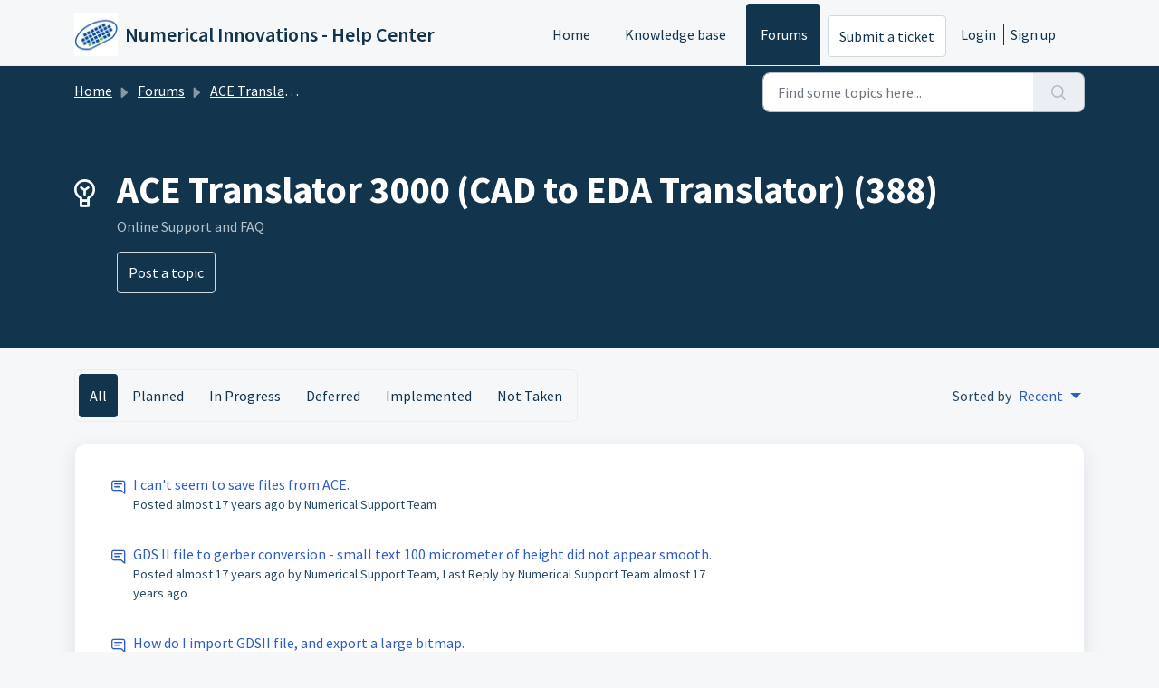

--- FILE ---
content_type: text/html; charset=utf-8
request_url: https://support.numericalinnovations.com/support/discussions/forums/14000127042/page/37?url_locale=
body_size: 6525
content:
<!DOCTYPE html>
<html lang="en" data-date-format="non_us" dir="ltr">

<head>

  <meta name="csrf-param" content="authenticity_token" />
<meta name="csrf-token" content="EBREvuS8Jcw6SCIuTHk5kEk8GJDJARzRimDhs1MFpnJdyKty6WfcxqPxZGttVLLvyXo1HxVRwDOU+KrJVzbCLw==" />

  <link rel='shortcut icon' href='/assets/misc/favicon.ico?702017' />

  <!-- Title for the page -->
<title> ACE Translator 3000 (CAD to EDA Translator) : Numerical Innovations - Help Center </title>

<!-- Meta information -->

      <meta charset="utf-8" />
      <meta http-equiv="X-UA-Compatible" content="IE=edge,chrome=1" />
      <meta name="description" content= "Online Support and FAQ" />
      <meta name="author" content= "" />
       <meta property="og:title" content="ACE Translator 3000 (CAD to EDA Translator)" />  <meta property="og:url" content="https://support.numericalinnovations.com/support/discussions/forums/14000127042" />  <meta property="og:image" content="https://s3.amazonaws.com/cdn.freshdesk.com/data/helpdesk/attachments/production/14003347607/logo/singleicon_152.png?X-Amz-Algorithm=AWS4-HMAC-SHA256&amp;amp;X-Amz-Credential=AKIAS6FNSMY2XLZULJPI%2F20260119%2Fus-east-1%2Fs3%2Faws4_request&amp;amp;X-Amz-Date=20260119T094647Z&amp;amp;X-Amz-Expires=604800&amp;amp;X-Amz-SignedHeaders=host&amp;amp;X-Amz-Signature=cfdc34e14ddc28913969cfe4a7dd619d56ca9904bf8a95aba6b7d44be99000d3" />  <meta property="og:site_name" content="Numerical Innovations - Help Center" />  <meta property="og:type" content="article" />  <meta name="twitter:title" content="ACE Translator 3000 (CAD to EDA Translator)" />  <meta name="twitter:url" content="https://support.numericalinnovations.com/support/discussions/forums/14000127042" />  <meta name="twitter:image" content="https://s3.amazonaws.com/cdn.freshdesk.com/data/helpdesk/attachments/production/14003347607/logo/singleicon_152.png?X-Amz-Algorithm=AWS4-HMAC-SHA256&amp;amp;X-Amz-Credential=AKIAS6FNSMY2XLZULJPI%2F20260119%2Fus-east-1%2Fs3%2Faws4_request&amp;amp;X-Amz-Date=20260119T094647Z&amp;amp;X-Amz-Expires=604800&amp;amp;X-Amz-SignedHeaders=host&amp;amp;X-Amz-Signature=cfdc34e14ddc28913969cfe4a7dd619d56ca9904bf8a95aba6b7d44be99000d3" />  <meta name="twitter:card" content="summary" />  <link rel="canonical" href="https://support.numericalinnovations.com/support/discussions/forums/14000127042" /> 

<!-- Responsive setting -->
<link rel="apple-touch-icon" href="/assets/misc/favicon.ico?702017" />
        <link rel="apple-touch-icon" sizes="72x72" href="/assets/misc/favicon.ico?702017" />
        <link rel="apple-touch-icon" sizes="114x114" href="/assets/misc/favicon.ico?702017" />
        <link rel="apple-touch-icon" sizes="144x144" href="/assets/misc/favicon.ico?702017" />
        <meta name="viewport" content="width=device-width, initial-scale=1.0, maximum-scale=5.0, user-scalable=yes" /> 

  <link rel="icon" href="/assets/misc/favicon.ico?702017" />

  <link rel="stylesheet" href="/assets/cdn/portal/styles/theme.css?FD003" nonce="Ry6XqUH120jDgrp7YRTA4g=="/>

  <style type="text/css" nonce="Ry6XqUH120jDgrp7YRTA4g=="> /* theme */ .portal--light {
              --fw-body-bg: #F5F7F9;
              --fw-header-bg: #F5F7F9;
              --fw-header-text-color: #12344D;
              --fw-helpcenter-bg: #12344D;
              --fw-helpcenter-text-color: #FFFFFF;
              --fw-footer-bg: #12344D;
              --fw-footer-text-color: #FFFFFF;
              --fw-tab-active-color: #12344D;
              --fw-tab-active-text-color: #FFFFFF;
              --fw-tab-hover-color: #FFFFFF;
              --fw-tab-hover-text-color: #12344D;
              --fw-btn-background: #FFFFFF;
              --fw-btn-text-color: #12344D;
              --fw-btn-primary-background: #12344D;
              --fw-btn-primary-text-color: #FFFFFF;
              --fw-baseFont: Source Sans Pro;
              --fw-textColor: #264966;
              --fw-headingsFont: Source Sans Pro;
              --fw-linkColor: #2C5CC5;
              --fw-linkColorHover: #021519;
              --fw-inputFocusRingColor: #EBEFF3;
              --fw-formInputFocusColor: #EBEFF3;
              --fw-card-bg: #FFFFFF;
              --fw-card-fg: #264966;
              --fw-card-border-color: #EBEFF3;
              --fw-nonResponsive: #F5F7F9;
              --bs-body-font-family: Source Sans Pro;
    } </style>

  <link href='https://fonts.googleapis.com/css?family=Source+Sans+Pro:regular,italic,600,700,700italic' rel='stylesheet' type='text/css' nonce='Ry6XqUH120jDgrp7YRTA4g=='>

  <script type="text/javascript" nonce="Ry6XqUH120jDgrp7YRTA4g==">
    window.cspNonce = "Ry6XqUH120jDgrp7YRTA4g==";
  </script>

  <script src="/assets/cdn/portal/scripts/nonce.js" nonce="Ry6XqUH120jDgrp7YRTA4g=="></script>

  <script src="/assets/cdn/portal/vendor.js" nonce="Ry6XqUH120jDgrp7YRTA4g=="></script>

  <script src="/assets/cdn/portal/scripts/head.js" nonce="Ry6XqUH120jDgrp7YRTA4g=="></script>

  <script type="text/javascript" nonce="Ry6XqUH120jDgrp7YRTA4g==">
      window.store = {};
window.store = {
  assetPath: "/assets/cdn/portal/",
  defaultLocale: "en",
  currentLocale: "en",
  currentPageName: "topic_list",
  portal: {"id":14000022675,"name":"Numerical Innovations - Help Center","product_id":null},
  portalAccess: {"hasSolutions":true,"hasForums":true,"hasTickets":false,"accessCount":2},
  account: {"id":362733,"name":"Numerical Innovations","time_zone":"Eastern Time (US & Canada)","companies":[]},
  vault_service: {"url":"https://vault-service.freshworks.com/data","max_try":2,"product_name":"fd"},
  blockedExtensions: "",
  allowedExtensions: "",
  search: {"all":"/support/search","solutions":"/support/search/solutions","topics":"/support/search/topics","tickets":"/support/search/tickets"},
  portalLaunchParty: {
    enableStrictSearch: false,
    ticketFragmentsEnabled: false,
    homepageNavAccessibilityEnabled: false,
    channelIdentifierFieldsEnabled: false,
  },





    marketplace: {"token":"eyJ0eXAiOiJKV1QiLCJhbGciOiJIUzI1NiJ9.[base64].00vp1BDDLTQGD4leta288oAx8gNui-QxclWVTnERWrI","data_pipe_key":"634cd594466a52fa53c54b5b34779134","region":"us","org_domain":"numericalinnovations.freshworks.com"},

  pod: "us-east-1",
  region: "US",
};
  </script>


</head>

<body class="portal portal--light  ">
  
  <header class="container-fluid px-0 fw-nav-wrapper fixed-top">
  <section class="bg-light container-fluid">
    <div class="container">
      <a  id="" href="#fw-main-content" class="visually-hidden visually-hidden-focusable p-8 my-12 btn btn-outline-primary"

>Skip to main content</a>
    </div>
  </section>

  
    <section class="container">
      <nav class="navbar navbar-expand-xl navbar-light px-0 py-8 pt-xl-4 pb-xl-0">
        

    <a class="navbar-brand d-flex align-items-center" href="http://www.numericalinnovations.com/">
      <img data-src="https://s3.amazonaws.com/cdn.freshdesk.com/data/helpdesk/attachments/production/14003347607/logo/singleicon_152.png" loading="lazy" alt="Freshworks Logo" class="lazyload d-inline-block align-top me-4 fw-brand-logo" />
      <div class="fs-22 semi-bold fw-brand-name ms-4" title="Numerical Innovations - Help Center">Numerical Innovations - Help Center</div>
   </a>


        <button class="navbar-toggler collapsed" type="button" data-bs-toggle="collapse" data-bs-target="#navbarContent" aria-controls="navbarContent" aria-expanded="false" aria-label="Toggle navigation" id="navbarContentToggler">
  <span class="icon-bar"></span>
  <span class="icon-bar"></span>
  <span class="icon-bar"></span>
</button>

        <div class="collapse navbar-collapse" id="navbarContent">
          <ul class="navbar-nav ms-auto mt-64 mt-xl-0">
            
              <li class="nav-item ">
                <a href="/support/home" class="nav-link">
                  <span class="d-md-none icon-home"></span> Home
                </a>
              </li>
            
              <li class="nav-item ">
                <a href="/support/solutions" class="nav-link">
                  <span class="d-md-none icon-solutions"></span> Knowledge base
                </a>
              </li>
            
              <li class="nav-item active">
                <a href="/support/discussions" class="nav-link">
                  <span class="d-md-none icon-forums"></span> Forums
                </a>
              </li>
            
            <li class="nav-item no-hover">
             <a  id="" href="/support/tickets/new" class="btn fw-secondary-button"

>Submit a ticket</a>
            </li>
          </ul>
          <ul class="navbar-nav flex-row align-items-center ps-8 fw-nav-dropdown-wrapper">
            

    <li class="nav-item no-hover fw-login">
      <a  id="" href="/support/login" class="nav-link pe-8"

>Login</a>
    </li>
    
      <li class="nav-item no-hover fw-signup">
        <a  id="" href="/support/signup" class="nav-link fw-border-start ps-8"

>Sign up</a>
      </li>
    


            <li class="nav-item dropdown no-hover ms-auto">
             
            </li>
          </ul>
        </div>
      </nav>
    </section>
    <div class="nav-overlay d-none"></div>
  
</header>



<main class="fw-main-wrapper" id="fw-main-content">
    <section class="fw-sticky fw-searchbar-wrapper">
    <div class="container">
      <div class="row align-items-center py-8">
        <div class="col-md-6">
         <nav aria-label="breadcrumb">
    <ol class="breadcrumb">
        
          
            
              <li class="breadcrumb-item"><a href="/support/home">Home</a></li>
            
          
            
              <li class="breadcrumb-item"><a href="/support/discussions">Forums</a></li>
            
          
            
              <li class="breadcrumb-item"><a href="/support/discussions/14000032084">ACE Translator 3000 (CAD to EDA Translator)</a></li>
            
          
            
              <li class="breadcrumb-item breadcrumb-active-item d-lg-none" aria-current="page">ACE Translator 3000 (CAD to EDA Translator)</li>
            
          
        
    </ol>
</nav>

        </div>
        <div class="col-md-4 ms-auto">
          
<form action="/support/search/topics" id="fw-search-form" data-current-tab="topics">
  <div class="form-group fw-search  my-0">
    <div class="input-group">
      <input type="text" class="form-control" id="searchInput" name="term" value="" placeholder="Find some topics here..." autocomplete="off" aria-label="Find some topics here...">
      <button class="btn px-20 input-group-text" id="btnSearch" type="submit" aria-label="Search"><span class="icon-search"></span></button>
    </div>

    <div class="visually-hidden">
      <span id="srSearchUpdateMessage" aria-live="polite"></span>
    </div>

    <div class="fw-autocomplete-wrapper box-shadow bg-light br-8 p-16 d-none">
      <div class="fw-autocomplete-header " role="tablist">
        <button class="fw-search-tab " data-tab="all" role="tab" aria-selected="false">
          All
        </button>
        
          <button class="fw-search-tab " data-tab="solutions" role="tab" aria-selected="false">
            Articles
          </button>
        
        
          <button class="fw-search-tab fw-active-search-tab" data-tab="topics" role="tab" aria-selected="true">
            Topics
          </button>
        
        
      </div>

      <div class="fw-loading my-80 d-none"></div>

      <div class="fw-autocomplete-focus">

        <div class="fw-recent-search">
          <div class="fw-recent-title d-none row align-items-center">
            <div class="col-8 fs-20 semi-bold"><span class="icon-recent me-8"></span>Recent Searches</div>
            <div class="col-4 px-0 text-end"><button class="btn btn-link fw-clear-all">Clear all</button></div>
          </div>
          <p class="ps-32 fw-no-recent-searches mb-16 d-none">No recent searches</p>
          <ul class="fw-no-bullet fw-recent-searches mb-16 d-none"></ul>
        </div>

        <div class="fw-popular-articles-search">
          <p class="fs-20 semi-bold fw-popular-title d-none"><span class="icon-article me-8"></span> Popular Articles</p>
          <ul class="fw-no-bullet fw-popular-topics d-none"></ul>
        </div>

        <div class="fw-solutions-search-results fw-results d-none">
          <hr class="mt-24" />
          <div class="fw-solutions-search-results-title row align-items-center">
            <div class="col-8 fs-20 semi-bold"><span class="icon-article me-8"></span>Articles</div>
            <div class="col-4 px-0 text-end"><a class="btn btn-link fw-view-all fw-solutions-view-all" href="/support/search/solutions">View all</a></div>
          </div>
          <ul class="fw-no-bullet fw-search-results fw-solutions-search-results-container"></ul>
        </div>

        <div class="fw-topics-search-results fw-results d-none">
          <hr class="mt-24" />
          <div class="fw-topics-search-results-title row align-items-center">
            <div class="col-8 fs-20 semi-bold"><span class="icon-topic me-8"></span>Topics</div>
            <div class="col-4 px-0 text-end"><a class="btn btn-link fw-view-all fw-topics-view-all" href="/support/search/topics">View all</a></div>
          </div>
          <ul class="fw-no-bullet fw-search-results fw-topics-search-results-container"></ul>
        </div>

        <div class="fw-tickets-search-results fw-results d-none">
          <hr class="mt-24" />
          <div class="fw-tickets-search-results-title row align-items-center">
            <div class="col-8 fs-20 semi-bold"><span class="icon-ticket me-8"></span>Tickets</div>
            <div class="col-4 px-0 text-end"><a class="btn btn-link fw-view-all fw-tickets-view-all" href="/support/search/tickets">View all</a></div>
          </div>
          <ul class="fw-no-bullet fw-search-results fw-tickets-search-results-container"></ul>
        </div>
      </div>

      <div class="fw-autocomplete-noresults d-none text-center py-40">
        <img src="/assets/cdn/portal/images/no-results.png" class="img-fluid fw-no-results-img" alt="no results" />
        <p class="mt-24 text-secondary">Sorry! nothing found for <br /> <span id="input_term"></span></p>
      </div>
    </div>
  </div>
</form>

        </div>
      </div>
    </div>
  </section>
  <section class="container-fluid px-0 fw-page-title-wrapper">
    <div class="container">
      <div class="py-24 py-lg-60 mx-0 fw-search-meta-info g-0">
        <div class="fw-icon-holder pe-8">
          <span class="icon-ideas-forum"></span>
        </div>
        <div class="text-start">
          <h1 class="fw-page-title">ACE Translator 3000 (CAD to EDA Translator) (388)</h1>
          <p>Online Support and FAQ</p>
          
            <a  id="" href="/support/discussions/topics/new?forum_id=14000127042" class="btn mt-16 new-topic-button fw-primary-button"

>Post a topic</a>
          
          
        </div>
      </div>
    </div>
  </section>
  <section class="container-fluid px-0 py-24">
    <div class="container">
      <div class="row justify-content-between">
        <div class="col-lg-8">
          
            <div class="fw-filter-nav">
              <ul class="fw-no-bullet d-flex">
                
                  
                  <li>
                   <a  id="" href="/support/discussions/forums/14000127042/all?sort=recency" class="active"

>All</a>
				          </li>
                
                  
                  <li>
                   <a  id="" href="/support/discussions/forums/14000127042/planned?sort=recency" class=""

>Planned</a>
				          </li>
                
                  
                  <li>
                   <a  id="" href="/support/discussions/forums/14000127042/inprogress?sort=recency" class=""

>In Progress</a>
				          </li>
                
                  
                  <li>
                   <a  id="" href="/support/discussions/forums/14000127042/deferred?sort=recency" class=""

>Deferred</a>
				          </li>
                
                  
                  <li>
                   <a  id="" href="/support/discussions/forums/14000127042/implemented?sort=recency" class=""

>Implemented</a>
				          </li>
                
                  
                  <li>
                   <a  id="" href="/support/discussions/forums/14000127042/nottaken?sort=recency" class=""

>Not Taken</a>
				          </li>
                
              </ul>
            </div>
          
        </div>
        <div class="col-lg-4 d-flex align-items-center justify-content-end fw-sortby-dropdown fw-forum-sortby-dropdown">
          Sorted by
 <select
  	class="form-control fw-forum-sort-filter custom-select choices"
  	id=""
  	name=""
    
  	
  	
  >

    

    
       
        <option  data-custom-properties='{"id": ""}'value="/support/discussions/forums/14000127042?sort=date&amp;filter_topics_by=all">
          Past
         </option>
       
        <option  data-custom-properties='{"id": ""}'value="/support/discussions/forums/14000127042?sort=popularity&amp;filter_topics_by=all">
          Popular
         </option>
       
        <option  selected  data-custom-properties='{"id": ""}'value="/support/discussions/forums/14000127042?sort=recency&amp;filter_topics_by=all">
          Recent
         </option>
       
    

  </select>

        </div>
      </div>
    </div>
    <div class="container pt-24">
       <div class="alert alert-with-close notice hide" id="noticeajax"></div> 
      
        <section class="row fw-category-wrapper box-shadow br-12 mx-0 g-0 bg-light">
          <ul class="fw-no-bullet fw-articles">
            
              <li>
                <a href="/support/discussions/topics/14000002203" class="row mx-0 g-0 ">
                  
                  <div class="col-md-8 d-flex">
                    <div class="pt-4 pe-8"><span class="icon-topic"></span></div>
                    <div>
                      <p class="line-clamp-2">I can&#39;t seem to save files from ACE.</p>
                      <p class="small line-clamp-2 fw-meta-info">
                        Posted <span class="timeago " 
      title="Fri, 13 Mar, 2009 at 10:00 PM"
      data-timeago="2009-03-13 22:00:31 -0400"
      data-livestamp='2009-03-13 22:00:31 -0400'>
	  almost 17 years ago
</span> by Numerical Support Team
                      </p>
                    </div>
                  </div>
                  <div class="col-md-4 fw-modified text-end">
                    
                  </div>
                </a>
              </li>
            
              <li>
                <a href="/support/discussions/topics/14000002363" class="row mx-0 g-0 ">
                  
                  <div class="col-md-8 d-flex">
                    <div class="pt-4 pe-8"><span class="icon-topic"></span></div>
                    <div>
                      <p class="line-clamp-2">GDS II file to gerber conversion - small text 100 micrometer of height did not appear smooth.</p>
                      <p class="small line-clamp-2 fw-meta-info">
                        Posted <span class="timeago " 
      title="Fri, 13 Mar, 2009 at  9:37 AM"
      data-timeago="2009-03-13 09:37:55 -0400"
      data-livestamp='2009-03-13 09:37:55 -0400'>
	  almost 17 years ago
</span> by Numerical Support Team, Last Reply by Numerical Support Team <span class="timeago " 
      title="Fri, 13 Mar, 2009 at  9:37 AM"
      data-timeago="2009-03-13 09:37:55 -0400"
      data-livestamp='2009-03-13 09:37:55 -0400'>
	  almost 17 years ago
</span>
                      </p>
                    </div>
                  </div>
                  <div class="col-md-4 fw-modified text-end">
                    
                  </div>
                </a>
              </li>
            
              <li>
                <a href="/support/discussions/topics/14000002362" class="row mx-0 g-0 ">
                  
                  <div class="col-md-8 d-flex">
                    <div class="pt-4 pe-8"><span class="icon-topic"></span></div>
                    <div>
                      <p class="line-clamp-2">How do I import GDSII file, and export a large bitmap.</p>
                      <p class="small line-clamp-2 fw-meta-info">
                        Posted <span class="timeago " 
      title="Thu, 5 Mar, 2009 at  9:44 PM"
      data-timeago="2009-03-05 21:44:45 -0500"
      data-livestamp='2009-03-05 21:44:45 -0500'>
	  almost 17 years ago
</span> by Numerical Support Team, Last Reply by Numerical Support Team <span class="timeago " 
      title="Thu, 5 Mar, 2009 at  9:44 PM"
      data-timeago="2009-03-05 21:44:45 -0500"
      data-livestamp='2009-03-05 21:44:45 -0500'>
	  almost 17 years ago
</span>
                      </p>
                    </div>
                  </div>
                  <div class="col-md-4 fw-modified text-end">
                    
                  </div>
                </a>
              </li>
            
              <li>
                <a href="/support/discussions/topics/14000002357" class="row mx-0 g-0 ">
                  
                  <div class="col-md-8 d-flex">
                    <div class="pt-4 pe-8"><span class="icon-topic"></span></div>
                    <div>
                      <p class="line-clamp-2">When loading my ODB++ file (*.tgz), I receive an error message &quot;Exception occurred in UnZipFile()&quot;. What do I do?</p>
                      <p class="small line-clamp-2 fw-meta-info">
                        Posted <span class="timeago " 
      title="Wed, 25 Feb, 2009 at  6:51 AM"
      data-timeago="2009-02-25 06:51:28 -0500"
      data-livestamp='2009-02-25 06:51:28 -0500'>
	  almost 17 years ago
</span> by Numerical Support Team, Last Reply by Numerical Support Team <span class="timeago " 
      title="Wed, 25 Feb, 2009 at  6:51 AM"
      data-timeago="2009-02-25 06:51:28 -0500"
      data-livestamp='2009-02-25 06:51:28 -0500'>
	  almost 17 years ago
</span>
                      </p>
                    </div>
                  </div>
                  <div class="col-md-4 fw-modified text-end">
                    
                  </div>
                </a>
              </li>
            
              <li>
                <a href="/support/discussions/topics/14000002353" class="row mx-0 g-0 ">
                  
                  <div class="col-md-8 d-flex">
                    <div class="pt-4 pe-8"><span class="icon-topic"></span></div>
                    <div>
                      <p class="line-clamp-2">Duirng ODB++ import ACE seems to get stuck at 16%. What is it doing?</p>
                      <p class="small line-clamp-2 fw-meta-info">
                        Posted <span class="timeago " 
      title="Wed, 25 Feb, 2009 at  5:30 AM"
      data-timeago="2009-02-25 05:30:15 -0500"
      data-livestamp='2009-02-25 05:30:15 -0500'>
	  almost 17 years ago
</span> by Numerical Support Team, Last Reply by Numerical Support Team <span class="timeago " 
      title="Wed, 25 Feb, 2009 at  5:30 AM"
      data-timeago="2009-02-25 05:30:15 -0500"
      data-livestamp='2009-02-25 05:30:15 -0500'>
	  almost 17 years ago
</span>
                      </p>
                    </div>
                  </div>
                  <div class="col-md-4 fw-modified text-end">
                    
                  </div>
                </a>
              </li>
            
              <li>
                <a href="/support/discussions/topics/14000002343" class="row mx-0 g-0 ">
                  
                  <div class="col-md-8 d-flex">
                    <div class="pt-4 pe-8"><span class="icon-topic"></span></div>
                    <div>
                      <p class="line-clamp-2">When I convert my GDSII to DXF, the wrong cell is being used? It should be 5 by 55mm.</p>
                      <p class="small line-clamp-2 fw-meta-info">
                        Posted <span class="timeago " 
      title="Wed, 14 Jan, 2009 at  4:32 AM"
      data-timeago="2009-01-14 04:32:55 -0500"
      data-livestamp='2009-01-14 04:32:55 -0500'>
	  about 17 years ago
</span> by Numerical Support Team, Last Reply by Numerical Support Team <span class="timeago " 
      title="Wed, 14 Jan, 2009 at  4:32 AM"
      data-timeago="2009-01-14 04:32:55 -0500"
      data-livestamp='2009-01-14 04:32:55 -0500'>
	  about 17 years ago
</span>
                      </p>
                    </div>
                  </div>
                  <div class="col-md-4 fw-modified text-end">
                    
                  </div>
                </a>
              </li>
            
              <li>
                <a href="/support/discussions/topics/14000003515" class="row mx-0 g-0 ">
                  
                  <div class="col-md-8 d-flex">
                    <div class="pt-4 pe-8"><span class="icon-topic"></span></div>
                    <div>
                      <p class="line-clamp-2">Multiple images to GDSII</p>
                      <p class="small line-clamp-2 fw-meta-info">
                        Posted <span class="timeago " 
      title="Thu, 8 Jan, 2009 at  9:54 PM"
      data-timeago="2009-01-08 21:54:45 -0500"
      data-livestamp='2009-01-08 21:54:45 -0500'>
	  about 17 years ago
</span> by Brian Tabinowski, Last Reply by Numerical Support Team <span class="timeago " 
      title="Sun, 11 Jan, 2009 at  7:57 AM"
      data-timeago="2009-01-11 07:57:05 -0500"
      data-livestamp='2009-01-11 07:57:05 -0500'>
	  about 17 years ago
</span>
                      </p>
                    </div>
                  </div>
                  <div class="col-md-4 fw-modified text-end">
                    
                  </div>
                </a>
              </li>
            
              <li>
                <a href="/support/discussions/topics/14000002341" class="row mx-0 g-0 ">
                  
                  <div class="col-md-8 d-flex">
                    <div class="pt-4 pe-8"><span class="icon-topic"></span></div>
                    <div>
                      <p class="line-clamp-2">Only the top layer of the multilayer DXF file was filled.  The others were outlines. What happened?  </p>
                      <p class="small line-clamp-2 fw-meta-info">
                        Posted <span class="timeago " 
      title="Thu, 8 Jan, 2009 at  9:32 AM"
      data-timeago="2009-01-08 09:32:03 -0500"
      data-livestamp='2009-01-08 09:32:03 -0500'>
	  about 17 years ago
</span> by Numerical Support Team, Last Reply by Numerical Support Team <span class="timeago " 
      title="Thu, 8 Jan, 2009 at  9:32 AM"
      data-timeago="2009-01-08 09:32:03 -0500"
      data-livestamp='2009-01-08 09:32:03 -0500'>
	  about 17 years ago
</span>
                      </p>
                    </div>
                  </div>
                  <div class="col-md-4 fw-modified text-end">
                    
                  </div>
                </a>
              </li>
            
              <li>
                <a href="/support/discussions/topics/14000002335" class="row mx-0 g-0 ">
                  
                  <div class="col-md-8 d-flex">
                    <div class="pt-4 pe-8"><span class="icon-topic"></span></div>
                    <div>
                      <p class="line-clamp-2">How do I convert Gerber to Jpeg?</p>
                      <p class="small line-clamp-2 fw-meta-info">
                        Posted <span class="timeago " 
      title="Tue, 6 Jan, 2009 at  9:38 PM"
      data-timeago="2009-01-06 21:38:46 -0500"
      data-livestamp='2009-01-06 21:38:46 -0500'>
	  about 17 years ago
</span> by Numerical Support Team
                      </p>
                    </div>
                  </div>
                  <div class="col-md-4 fw-modified text-end">
                    
                  </div>
                </a>
              </li>
            
              <li>
                <a href="/support/discussions/topics/14000002325" class="row mx-0 g-0 ">
                  
                  <div class="col-md-8 d-flex">
                    <div class="pt-4 pe-8"><span class="icon-topic"></span></div>
                    <div>
                      <p class="line-clamp-2">Here&#39;s a cool trick to accurately translate any postscript file to gerber using ACE 2009.</p>
                      <p class="small line-clamp-2 fw-meta-info">
                        Posted <span class="timeago " 
      title="Tue, 16 Dec, 2008 at 12:45 AM"
      data-timeago="2008-12-16 00:45:52 -0500"
      data-livestamp='2008-12-16 00:45:52 -0500'>
	  about 17 years ago
</span> by Numerical Support Team, Last Reply by Numerical Support Team <span class="timeago " 
      title="Tue, 16 Dec, 2008 at 12:45 AM"
      data-timeago="2008-12-16 00:45:52 -0500"
      data-livestamp='2008-12-16 00:45:52 -0500'>
	  about 17 years ago
</span>
                      </p>
                    </div>
                  </div>
                  <div class="col-md-4 fw-modified text-end">
                    
                  </div>
                </a>
              </li>
            
          </ul>
        </section>
        <section class="fw-pagination-wrapper">
  
   <nav aria-label="Page Navigation">
    <ul class="pagination justify-content-center">

      
       <li class="page-item"><a class="page-link" href="/support/discussions/forums/14000127042/page/36?url_locale=" tabindex="-1">&lt;  Previous</a></li>
      

      
        
          <li class="page-item"><a class="page-link" href="/support/discussions/forums/14000127042/page/1?url_locale=">1</a></li>
        
      
        
          <li class="page-item"><a class="page-link" href="/support/discussions/forums/14000127042/page/2?url_locale=">2</a></li>
        
      
        
          
            <li class="page-item"><span class="px-12 py-4">&hellip;</span></li>
          
        
      
        
          <li class="page-item"><a class="page-link" href="/support/discussions/forums/14000127042/page/33?url_locale=">33</a></li>
        
      
        
          <li class="page-item"><a class="page-link" href="/support/discussions/forums/14000127042/page/34?url_locale=">34</a></li>
        
      
        
          <li class="page-item"><a class="page-link" href="/support/discussions/forums/14000127042/page/35?url_locale=">35</a></li>
        
      
        
          <li class="page-item"><a class="page-link" href="/support/discussions/forums/14000127042/page/36?url_locale=">36</a></li>
        
      
        
          
            <li class="page-item active"><a class="page-link" href="#">37</a></li>
          
        
      
        
          <li class="page-item"><a class="page-link" href="/support/discussions/forums/14000127042/page/38?url_locale=">38</a></li>
        
      
        
          <li class="page-item"><a class="page-link" href="/support/discussions/forums/14000127042/page/39?url_locale=">39</a></li>
        
      

      
        <li class="page-item"><a class="page-link" href="/support/discussions/forums/14000127042/page/38?url_locale=" tabindex="-1">Next  &gt;</a></li>
      

     </ul></nav>
  
</section>
	    
    </div>
  </section>

</main>


 <footer class="container-fluid px-0">
   <section class="fw-contact-info">
     <p class="fw-contacts">
       
     </p>
   </section>
   <section class="fw-credit">
     <nav class="fw-laws">
        
        
        
        
     </nav>
   </section>
 </footer>


  

  <div class="modal-backdrop fade d-none" id="overlay"></div>

  <script src="/assets/cdn/portal/scripts/bottom.js" nonce="Ry6XqUH120jDgrp7YRTA4g=="></script>

  <script src="/assets/cdn/portal/scripts/locales/en.js" nonce="Ry6XqUH120jDgrp7YRTA4g=="></script>


    <script src="/assets/cdn/portal/scripts/marketplace.js" nonce="Ry6XqUH120jDgrp7YRTA4g==" async></script>

    <script src="/assets/cdn/portal/scripts/single-forum.js" nonce="Ry6XqUH120jDgrp7YRTA4g=="></script>

  <script src="/assets/cdn/portal/scripts/integrations.js"  nonce="Ry6XqUH120jDgrp7YRTA4g==" async></script>
  





</body>

</html>